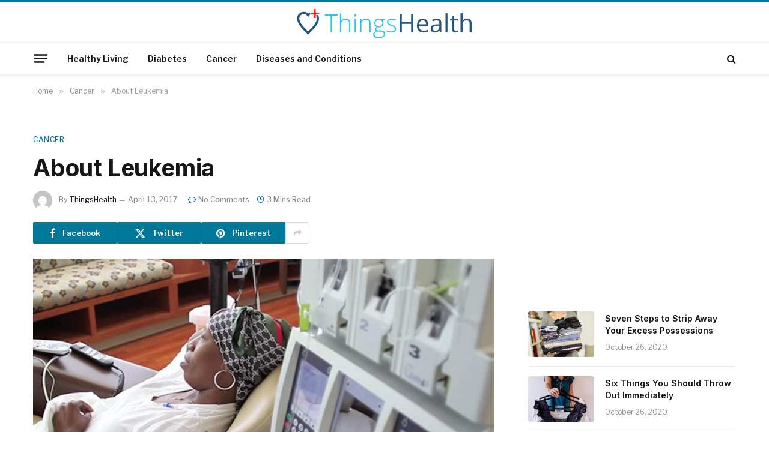

--- FILE ---
content_type: text/html; charset=UTF-8
request_url: https://thingshealth.com/about-leukemia/
body_size: 20317
content:

<!DOCTYPE html>
<html lang="en-CA" class="s-light site-s-light">

<head>

	<meta charset="UTF-8" />
	<meta name="viewport" content="width=device-width, initial-scale=1" />
	<title>About Leukemia | Things Health</title><link rel="preload" as="image" imagesrcset="https://thingshealth.com/wp-content/uploads/2017/04/cancer-treatment-1024x769.jpg 1024w, https://thingshealth.com/wp-content/uploads/2017/04/cancer-treatment-768x577.jpg 768w, https://thingshealth.com/wp-content/uploads/2017/04/cancer-treatment-810x608.jpg 810w, https://thingshealth.com/wp-content/uploads/2017/04/cancer-treatment-1140x856.jpg 1140w, https://thingshealth.com/wp-content/uploads/2017/04/cancer-treatment.jpg 1200w" imagesizes="(max-width: 768px) 100vw, 768px" /><link rel="preload" as="font" href="https://thingshealth.com/wp-content/themes/smart-mag/css/icons/fonts/ts-icons.woff2?v3.2" type="font/woff2" crossorigin="anonymous" />
	<style>img:is([sizes="auto" i], [sizes^="auto," i]) { contain-intrinsic-size: 3000px 1500px }</style>
	
<!-- The SEO Framework by Sybre Waaijer -->
<link rel="canonical" href="https://thingshealth.com/about-leukemia/" />
<meta name="description" content="Leukemia is generally known as blood cancer, where as if considered in its real terms leukemia is a cancer of the white blood cells as well as the platelets." />
<meta property="og:type" content="article" />
<meta property="og:locale" content="en_GB" />
<meta property="og:site_name" content="Things Health" />
<meta property="og:title" content="About Leukemia | Things Health" />
<meta property="og:description" content="Leukemia is generally known as blood cancer, where as if considered in its real terms leukemia is a cancer of the white blood cells as well as the platelets. In addition when the white blood cells&#8230;" />
<meta property="og:url" content="https://thingshealth.com/about-leukemia/" />
<meta property="og:image" content="https://thingshealth.com/wp-content/uploads/2017/04/cancer-treatment.jpg" />
<meta property="og:image:width" content="1200" />
<meta property="og:image:height" content="901" />
<meta property="article:published_time" content="2017-04-13T20:03:04+00:00" />
<meta property="article:modified_time" content="2017-04-13T20:03:04+00:00" />
<meta property="article:author" content="https://www.facebook.com/thingshealth" />
<meta property="article:publisher" content="https://www.facebook.com/thingshealth" />
<meta name="twitter:card" content="summary_large_image" />
<meta name="twitter:title" content="About Leukemia | Things Health" />
<meta name="twitter:description" content="Leukemia is generally known as blood cancer, where as if considered in its real terms leukemia is a cancer of the white blood cells as well as the platelets. In addition when the white blood cells&#8230;" />
<meta name="twitter:image" content="https://thingshealth.com/wp-content/uploads/2017/04/cancer-treatment.jpg" />
<script type="application/ld+json">{"@context":"https://schema.org","@graph":[{"@type":"WebSite","@id":"https://thingshealth.com/#/schema/WebSite","url":"https://thingshealth.com/","name":"Things Health","description":"Health News And Wellness Information &#8211; Signs, Symptoms, Treatments And Advice","inLanguage":"en-CA","potentialAction":{"@type":"SearchAction","target":{"@type":"EntryPoint","urlTemplate":"https://thingshealth.com/search/{search_term_string}/"},"query-input":"required name=search_term_string"},"publisher":{"@type":"Organization","@id":"https://thingshealth.com/#/schema/Organization","name":"Things Health","url":"https://thingshealth.com/","logo":{"@type":"ImageObject","url":"https://thingshealth.com/wp-content/uploads/2025/10/logo_large-smaller.png","contentUrl":"https://thingshealth.com/wp-content/uploads/2025/10/logo_large-smaller.png","width":300,"height":50,"contentSize":"5866"}}},{"@type":"WebPage","@id":"https://thingshealth.com/about-leukemia/","url":"https://thingshealth.com/about-leukemia/","name":"About Leukemia | Things Health","description":"Leukemia is generally known as blood cancer, where as if considered in its real terms leukemia is a cancer of the white blood cells as well as the platelets.","inLanguage":"en-CA","isPartOf":{"@id":"https://thingshealth.com/#/schema/WebSite"},"breadcrumb":{"@type":"BreadcrumbList","@id":"https://thingshealth.com/#/schema/BreadcrumbList","itemListElement":[{"@type":"ListItem","position":1,"item":"https://thingshealth.com/","name":"Things Health"},{"@type":"ListItem","position":2,"item":"https://thingshealth.com/category/cancer/","name":"Category: Cancer"},{"@type":"ListItem","position":3,"name":"About Leukemia"}]},"potentialAction":{"@type":"ReadAction","target":"https://thingshealth.com/about-leukemia/"},"datePublished":"2017-04-13T20:03:04+00:00","dateModified":"2017-04-13T20:03:04+00:00","author":{"@type":"Person","@id":"https://thingshealth.com/#/schema/Person/9c5f03b074a64ffcac8bf2d64dda1b4b","name":"ThingsHealth"}}]}</script>
<!-- / The SEO Framework by Sybre Waaijer | 7.88ms meta | 3.63ms boot -->

<link rel='dns-prefetch' href='//fonts.googleapis.com' />
<link rel="alternate" type="application/rss+xml" title="Things Health &raquo; Feed" href="https://thingshealth.com/feed/" />
<link rel="alternate" type="application/rss+xml" title="Things Health &raquo; Comments Feed" href="https://thingshealth.com/comments/feed/" />
<script type="text/javascript" id="wpp-js" src="https://thingshealth.com/wp-content/plugins/wordpress-popular-posts/assets/js/wpp.min.js?ver=7.3.6" data-sampling="1" data-sampling-rate="100" data-api-url="https://thingshealth.com/wp-json/wordpress-popular-posts" data-post-id="652" data-token="3703443870" data-lang="0" data-debug="0"></script>
<link rel="alternate" type="application/rss+xml" title="Things Health &raquo; About Leukemia Comments Feed" href="https://thingshealth.com/about-leukemia/feed/" />
<script type="text/javascript">
/* <![CDATA[ */
window._wpemojiSettings = {"baseUrl":"https:\/\/s.w.org\/images\/core\/emoji\/16.0.1\/72x72\/","ext":".png","svgUrl":"https:\/\/s.w.org\/images\/core\/emoji\/16.0.1\/svg\/","svgExt":".svg","source":{"concatemoji":"https:\/\/thingshealth.com\/wp-includes\/js\/wp-emoji-release.min.js?ver=6.8.3"}};
/*! This file is auto-generated */
!function(s,n){var o,i,e;function c(e){try{var t={supportTests:e,timestamp:(new Date).valueOf()};sessionStorage.setItem(o,JSON.stringify(t))}catch(e){}}function p(e,t,n){e.clearRect(0,0,e.canvas.width,e.canvas.height),e.fillText(t,0,0);var t=new Uint32Array(e.getImageData(0,0,e.canvas.width,e.canvas.height).data),a=(e.clearRect(0,0,e.canvas.width,e.canvas.height),e.fillText(n,0,0),new Uint32Array(e.getImageData(0,0,e.canvas.width,e.canvas.height).data));return t.every(function(e,t){return e===a[t]})}function u(e,t){e.clearRect(0,0,e.canvas.width,e.canvas.height),e.fillText(t,0,0);for(var n=e.getImageData(16,16,1,1),a=0;a<n.data.length;a++)if(0!==n.data[a])return!1;return!0}function f(e,t,n,a){switch(t){case"flag":return n(e,"\ud83c\udff3\ufe0f\u200d\u26a7\ufe0f","\ud83c\udff3\ufe0f\u200b\u26a7\ufe0f")?!1:!n(e,"\ud83c\udde8\ud83c\uddf6","\ud83c\udde8\u200b\ud83c\uddf6")&&!n(e,"\ud83c\udff4\udb40\udc67\udb40\udc62\udb40\udc65\udb40\udc6e\udb40\udc67\udb40\udc7f","\ud83c\udff4\u200b\udb40\udc67\u200b\udb40\udc62\u200b\udb40\udc65\u200b\udb40\udc6e\u200b\udb40\udc67\u200b\udb40\udc7f");case"emoji":return!a(e,"\ud83e\udedf")}return!1}function g(e,t,n,a){var r="undefined"!=typeof WorkerGlobalScope&&self instanceof WorkerGlobalScope?new OffscreenCanvas(300,150):s.createElement("canvas"),o=r.getContext("2d",{willReadFrequently:!0}),i=(o.textBaseline="top",o.font="600 32px Arial",{});return e.forEach(function(e){i[e]=t(o,e,n,a)}),i}function t(e){var t=s.createElement("script");t.src=e,t.defer=!0,s.head.appendChild(t)}"undefined"!=typeof Promise&&(o="wpEmojiSettingsSupports",i=["flag","emoji"],n.supports={everything:!0,everythingExceptFlag:!0},e=new Promise(function(e){s.addEventListener("DOMContentLoaded",e,{once:!0})}),new Promise(function(t){var n=function(){try{var e=JSON.parse(sessionStorage.getItem(o));if("object"==typeof e&&"number"==typeof e.timestamp&&(new Date).valueOf()<e.timestamp+604800&&"object"==typeof e.supportTests)return e.supportTests}catch(e){}return null}();if(!n){if("undefined"!=typeof Worker&&"undefined"!=typeof OffscreenCanvas&&"undefined"!=typeof URL&&URL.createObjectURL&&"undefined"!=typeof Blob)try{var e="postMessage("+g.toString()+"("+[JSON.stringify(i),f.toString(),p.toString(),u.toString()].join(",")+"));",a=new Blob([e],{type:"text/javascript"}),r=new Worker(URL.createObjectURL(a),{name:"wpTestEmojiSupports"});return void(r.onmessage=function(e){c(n=e.data),r.terminate(),t(n)})}catch(e){}c(n=g(i,f,p,u))}t(n)}).then(function(e){for(var t in e)n.supports[t]=e[t],n.supports.everything=n.supports.everything&&n.supports[t],"flag"!==t&&(n.supports.everythingExceptFlag=n.supports.everythingExceptFlag&&n.supports[t]);n.supports.everythingExceptFlag=n.supports.everythingExceptFlag&&!n.supports.flag,n.DOMReady=!1,n.readyCallback=function(){n.DOMReady=!0}}).then(function(){return e}).then(function(){var e;n.supports.everything||(n.readyCallback(),(e=n.source||{}).concatemoji?t(e.concatemoji):e.wpemoji&&e.twemoji&&(t(e.twemoji),t(e.wpemoji)))}))}((window,document),window._wpemojiSettings);
/* ]]> */
</script>
<!-- thingshealth.com is managing ads with Advanced Ads 2.0.13 – https://wpadvancedads.com/ --><script id="thing-ready">
			window.advanced_ads_ready=function(e,a){a=a||"complete";var d=function(e){return"interactive"===a?"loading"!==e:"complete"===e};d(document.readyState)?e():document.addEventListener("readystatechange",(function(a){d(a.target.readyState)&&e()}),{once:"interactive"===a})},window.advanced_ads_ready_queue=window.advanced_ads_ready_queue||[];		</script>
		<style id='wp-emoji-styles-inline-css' type='text/css'>

	img.wp-smiley, img.emoji {
		display: inline !important;
		border: none !important;
		box-shadow: none !important;
		height: 1em !important;
		width: 1em !important;
		margin: 0 0.07em !important;
		vertical-align: -0.1em !important;
		background: none !important;
		padding: 0 !important;
	}
</style>
<link rel='stylesheet' id='wp-block-library-css' href='https://thingshealth.com/wp-includes/css/dist/block-library/style.min.css?ver=6.8.3' type='text/css' media='all' />
<style id='classic-theme-styles-inline-css' type='text/css'>
/*! This file is auto-generated */
.wp-block-button__link{color:#fff;background-color:#32373c;border-radius:9999px;box-shadow:none;text-decoration:none;padding:calc(.667em + 2px) calc(1.333em + 2px);font-size:1.125em}.wp-block-file__button{background:#32373c;color:#fff;text-decoration:none}
</style>
<style id='global-styles-inline-css' type='text/css'>
:root{--wp--preset--aspect-ratio--square: 1;--wp--preset--aspect-ratio--4-3: 4/3;--wp--preset--aspect-ratio--3-4: 3/4;--wp--preset--aspect-ratio--3-2: 3/2;--wp--preset--aspect-ratio--2-3: 2/3;--wp--preset--aspect-ratio--16-9: 16/9;--wp--preset--aspect-ratio--9-16: 9/16;--wp--preset--color--black: #000000;--wp--preset--color--cyan-bluish-gray: #abb8c3;--wp--preset--color--white: #ffffff;--wp--preset--color--pale-pink: #f78da7;--wp--preset--color--vivid-red: #cf2e2e;--wp--preset--color--luminous-vivid-orange: #ff6900;--wp--preset--color--luminous-vivid-amber: #fcb900;--wp--preset--color--light-green-cyan: #7bdcb5;--wp--preset--color--vivid-green-cyan: #00d084;--wp--preset--color--pale-cyan-blue: #8ed1fc;--wp--preset--color--vivid-cyan-blue: #0693e3;--wp--preset--color--vivid-purple: #9b51e0;--wp--preset--gradient--vivid-cyan-blue-to-vivid-purple: linear-gradient(135deg,rgba(6,147,227,1) 0%,rgb(155,81,224) 100%);--wp--preset--gradient--light-green-cyan-to-vivid-green-cyan: linear-gradient(135deg,rgb(122,220,180) 0%,rgb(0,208,130) 100%);--wp--preset--gradient--luminous-vivid-amber-to-luminous-vivid-orange: linear-gradient(135deg,rgba(252,185,0,1) 0%,rgba(255,105,0,1) 100%);--wp--preset--gradient--luminous-vivid-orange-to-vivid-red: linear-gradient(135deg,rgba(255,105,0,1) 0%,rgb(207,46,46) 100%);--wp--preset--gradient--very-light-gray-to-cyan-bluish-gray: linear-gradient(135deg,rgb(238,238,238) 0%,rgb(169,184,195) 100%);--wp--preset--gradient--cool-to-warm-spectrum: linear-gradient(135deg,rgb(74,234,220) 0%,rgb(151,120,209) 20%,rgb(207,42,186) 40%,rgb(238,44,130) 60%,rgb(251,105,98) 80%,rgb(254,248,76) 100%);--wp--preset--gradient--blush-light-purple: linear-gradient(135deg,rgb(255,206,236) 0%,rgb(152,150,240) 100%);--wp--preset--gradient--blush-bordeaux: linear-gradient(135deg,rgb(254,205,165) 0%,rgb(254,45,45) 50%,rgb(107,0,62) 100%);--wp--preset--gradient--luminous-dusk: linear-gradient(135deg,rgb(255,203,112) 0%,rgb(199,81,192) 50%,rgb(65,88,208) 100%);--wp--preset--gradient--pale-ocean: linear-gradient(135deg,rgb(255,245,203) 0%,rgb(182,227,212) 50%,rgb(51,167,181) 100%);--wp--preset--gradient--electric-grass: linear-gradient(135deg,rgb(202,248,128) 0%,rgb(113,206,126) 100%);--wp--preset--gradient--midnight: linear-gradient(135deg,rgb(2,3,129) 0%,rgb(40,116,252) 100%);--wp--preset--font-size--small: 13px;--wp--preset--font-size--medium: 20px;--wp--preset--font-size--large: 36px;--wp--preset--font-size--x-large: 42px;--wp--preset--spacing--20: 0.44rem;--wp--preset--spacing--30: 0.67rem;--wp--preset--spacing--40: 1rem;--wp--preset--spacing--50: 1.5rem;--wp--preset--spacing--60: 2.25rem;--wp--preset--spacing--70: 3.38rem;--wp--preset--spacing--80: 5.06rem;--wp--preset--shadow--natural: 6px 6px 9px rgba(0, 0, 0, 0.2);--wp--preset--shadow--deep: 12px 12px 50px rgba(0, 0, 0, 0.4);--wp--preset--shadow--sharp: 6px 6px 0px rgba(0, 0, 0, 0.2);--wp--preset--shadow--outlined: 6px 6px 0px -3px rgba(255, 255, 255, 1), 6px 6px rgba(0, 0, 0, 1);--wp--preset--shadow--crisp: 6px 6px 0px rgba(0, 0, 0, 1);}:where(.is-layout-flex){gap: 0.5em;}:where(.is-layout-grid){gap: 0.5em;}body .is-layout-flex{display: flex;}.is-layout-flex{flex-wrap: wrap;align-items: center;}.is-layout-flex > :is(*, div){margin: 0;}body .is-layout-grid{display: grid;}.is-layout-grid > :is(*, div){margin: 0;}:where(.wp-block-columns.is-layout-flex){gap: 2em;}:where(.wp-block-columns.is-layout-grid){gap: 2em;}:where(.wp-block-post-template.is-layout-flex){gap: 1.25em;}:where(.wp-block-post-template.is-layout-grid){gap: 1.25em;}.has-black-color{color: var(--wp--preset--color--black) !important;}.has-cyan-bluish-gray-color{color: var(--wp--preset--color--cyan-bluish-gray) !important;}.has-white-color{color: var(--wp--preset--color--white) !important;}.has-pale-pink-color{color: var(--wp--preset--color--pale-pink) !important;}.has-vivid-red-color{color: var(--wp--preset--color--vivid-red) !important;}.has-luminous-vivid-orange-color{color: var(--wp--preset--color--luminous-vivid-orange) !important;}.has-luminous-vivid-amber-color{color: var(--wp--preset--color--luminous-vivid-amber) !important;}.has-light-green-cyan-color{color: var(--wp--preset--color--light-green-cyan) !important;}.has-vivid-green-cyan-color{color: var(--wp--preset--color--vivid-green-cyan) !important;}.has-pale-cyan-blue-color{color: var(--wp--preset--color--pale-cyan-blue) !important;}.has-vivid-cyan-blue-color{color: var(--wp--preset--color--vivid-cyan-blue) !important;}.has-vivid-purple-color{color: var(--wp--preset--color--vivid-purple) !important;}.has-black-background-color{background-color: var(--wp--preset--color--black) !important;}.has-cyan-bluish-gray-background-color{background-color: var(--wp--preset--color--cyan-bluish-gray) !important;}.has-white-background-color{background-color: var(--wp--preset--color--white) !important;}.has-pale-pink-background-color{background-color: var(--wp--preset--color--pale-pink) !important;}.has-vivid-red-background-color{background-color: var(--wp--preset--color--vivid-red) !important;}.has-luminous-vivid-orange-background-color{background-color: var(--wp--preset--color--luminous-vivid-orange) !important;}.has-luminous-vivid-amber-background-color{background-color: var(--wp--preset--color--luminous-vivid-amber) !important;}.has-light-green-cyan-background-color{background-color: var(--wp--preset--color--light-green-cyan) !important;}.has-vivid-green-cyan-background-color{background-color: var(--wp--preset--color--vivid-green-cyan) !important;}.has-pale-cyan-blue-background-color{background-color: var(--wp--preset--color--pale-cyan-blue) !important;}.has-vivid-cyan-blue-background-color{background-color: var(--wp--preset--color--vivid-cyan-blue) !important;}.has-vivid-purple-background-color{background-color: var(--wp--preset--color--vivid-purple) !important;}.has-black-border-color{border-color: var(--wp--preset--color--black) !important;}.has-cyan-bluish-gray-border-color{border-color: var(--wp--preset--color--cyan-bluish-gray) !important;}.has-white-border-color{border-color: var(--wp--preset--color--white) !important;}.has-pale-pink-border-color{border-color: var(--wp--preset--color--pale-pink) !important;}.has-vivid-red-border-color{border-color: var(--wp--preset--color--vivid-red) !important;}.has-luminous-vivid-orange-border-color{border-color: var(--wp--preset--color--luminous-vivid-orange) !important;}.has-luminous-vivid-amber-border-color{border-color: var(--wp--preset--color--luminous-vivid-amber) !important;}.has-light-green-cyan-border-color{border-color: var(--wp--preset--color--light-green-cyan) !important;}.has-vivid-green-cyan-border-color{border-color: var(--wp--preset--color--vivid-green-cyan) !important;}.has-pale-cyan-blue-border-color{border-color: var(--wp--preset--color--pale-cyan-blue) !important;}.has-vivid-cyan-blue-border-color{border-color: var(--wp--preset--color--vivid-cyan-blue) !important;}.has-vivid-purple-border-color{border-color: var(--wp--preset--color--vivid-purple) !important;}.has-vivid-cyan-blue-to-vivid-purple-gradient-background{background: var(--wp--preset--gradient--vivid-cyan-blue-to-vivid-purple) !important;}.has-light-green-cyan-to-vivid-green-cyan-gradient-background{background: var(--wp--preset--gradient--light-green-cyan-to-vivid-green-cyan) !important;}.has-luminous-vivid-amber-to-luminous-vivid-orange-gradient-background{background: var(--wp--preset--gradient--luminous-vivid-amber-to-luminous-vivid-orange) !important;}.has-luminous-vivid-orange-to-vivid-red-gradient-background{background: var(--wp--preset--gradient--luminous-vivid-orange-to-vivid-red) !important;}.has-very-light-gray-to-cyan-bluish-gray-gradient-background{background: var(--wp--preset--gradient--very-light-gray-to-cyan-bluish-gray) !important;}.has-cool-to-warm-spectrum-gradient-background{background: var(--wp--preset--gradient--cool-to-warm-spectrum) !important;}.has-blush-light-purple-gradient-background{background: var(--wp--preset--gradient--blush-light-purple) !important;}.has-blush-bordeaux-gradient-background{background: var(--wp--preset--gradient--blush-bordeaux) !important;}.has-luminous-dusk-gradient-background{background: var(--wp--preset--gradient--luminous-dusk) !important;}.has-pale-ocean-gradient-background{background: var(--wp--preset--gradient--pale-ocean) !important;}.has-electric-grass-gradient-background{background: var(--wp--preset--gradient--electric-grass) !important;}.has-midnight-gradient-background{background: var(--wp--preset--gradient--midnight) !important;}.has-small-font-size{font-size: var(--wp--preset--font-size--small) !important;}.has-medium-font-size{font-size: var(--wp--preset--font-size--medium) !important;}.has-large-font-size{font-size: var(--wp--preset--font-size--large) !important;}.has-x-large-font-size{font-size: var(--wp--preset--font-size--x-large) !important;}
:where(.wp-block-post-template.is-layout-flex){gap: 1.25em;}:where(.wp-block-post-template.is-layout-grid){gap: 1.25em;}
:where(.wp-block-columns.is-layout-flex){gap: 2em;}:where(.wp-block-columns.is-layout-grid){gap: 2em;}
:root :where(.wp-block-pullquote){font-size: 1.5em;line-height: 1.6;}
</style>
<link rel='stylesheet' id='theiaPostSlider-css' href='https://thingshealth.com/wp-content/plugins/theia-post-slider-premium/dist/css/font-theme.css?ver=2.8.0' type='text/css' media='all' />
<style id='theiaPostSlider-inline-css' type='text/css'>


				.theiaPostSlider_nav.fontTheme ._title,
				.theiaPostSlider_nav.fontTheme ._text {
					line-height: 64px;
				}

				.theiaPostSlider_nav.fontTheme ._button,
				.theiaPostSlider_nav.fontTheme ._button svg {
					color: #27c3f3;
					fill: #27c3f3;
				}

				.theiaPostSlider_nav.fontTheme ._button ._2 span {
					font-size: 64px;
					line-height: 64px;
				}

				.theiaPostSlider_nav.fontTheme ._button ._2 svg {
					width: 64px;
				}

				.theiaPostSlider_nav.fontTheme ._button:hover,
				.theiaPostSlider_nav.fontTheme ._button:focus,
				.theiaPostSlider_nav.fontTheme ._button:hover svg,
				.theiaPostSlider_nav.fontTheme ._button:focus svg {
					color: #65d4f6;
					fill: #65d4f6;
				}

				.theiaPostSlider_nav.fontTheme ._disabled,
                .theiaPostSlider_nav.fontTheme ._disabled svg {
					color: #8c8c8c !important;
					fill: #8c8c8c !important;
				}
			
</style>
<link rel='stylesheet' id='widgetopts-styles-css' href='https://thingshealth.com/wp-content/plugins/widget-options/assets/css/widget-options.css?ver=4.1.3' type='text/css' media='all' />
<link rel='stylesheet' id='ivory-search-styles-css' href='https://thingshealth.com/wp-content/plugins/add-search-to-menu/public/css/ivory-search.min.css?ver=5.5.12' type='text/css' media='all' />
<link rel='stylesheet' id='wordpress-popular-posts-css-css' href='https://thingshealth.com/wp-content/plugins/wordpress-popular-posts/assets/css/wpp.css?ver=7.3.6' type='text/css' media='all' />
<link rel='stylesheet' id='smartmag-core-css' href='https://thingshealth.com/wp-content/themes/smart-mag/style.css?ver=10.3.2' type='text/css' media='all' />
<style id='smartmag-core-inline-css' type='text/css'>
:root { --c-main: #00789a;
--c-main-rgb: 0,120,154;
--text-font: "Libre Franklin", system-ui, -apple-system, "Segoe UI", Arial, sans-serif;
--body-font: "Libre Franklin", system-ui, -apple-system, "Segoe UI", Arial, sans-serif;
--title-font: "Inter", system-ui, -apple-system, "Segoe UI", Arial, sans-serif;
--h-font: "Inter", system-ui, -apple-system, "Segoe UI", Arial, sans-serif;
--text-h-font: var(--h-font);
--title-size-m: 19px;
--main-width: 1170px;
--c-p-meta-icons: var(--c-main); }
.smart-head-main { --c-shadow: rgba(0,0,0,0.05); }
.smart-head-main .smart-head-mid { --head-h: 100px; border-top-width: 4px; border-top-color: var(--c-main); }
.smart-head-main .smart-head-bot { border-top-width: 1px; }
.navigation-main .menu > li > a { font-size: 14px; }
.navigation-main { --nav-items-space: 16px; }
.s-light .navigation { --c-nav-blip: #9b9b9b; }
.smart-head-mobile .smart-head-mid { border-top-width: 4px; border-top-color: var(--c-main); }
.navigation-small .menu > li > a { letter-spacing: -0.01em; }
.smart-head-main .offcanvas-toggle { transform: scale(0.85); }
.main-footer .upper-footer { background-color: #00171e; }
.main-footer .lower-footer { background-color: #000f16; }
.l-post { --media-radius: 3px; }
.cat-labels .category { font-size: 10px; border-radius: 2px; }
.cat-labels-overlay { margin-top: 6px; margin-left: 6px; }
.post-meta-single .meta-item, .post-meta-single .text-in { font-weight: 500; }
.the-post-header .post-meta .post-title { line-height: 1.2; }
.site-s-light .entry-content { color: #2d2d2d; }
.post-share-b:not(.is-not-global) { --service-height: 36px; }
.post-share-b:not(.is-not-global) .service { background-color: var(--c-main); }
@media (min-width: 1200px) { .s-head-modern-a .post-title { font-size: 39px; } }
@media (min-width: 941px) and (max-width: 1200px) { .navigation-main .menu > li > a { font-size: calc(10px + (14px - 10px) * .7); } }


</style>
<link rel='stylesheet' id='smartmag-magnific-popup-css' href='https://thingshealth.com/wp-content/themes/smart-mag/css/lightbox.css?ver=10.3.2' type='text/css' media='all' />
<link rel='stylesheet' id='smartmag-icons-css' href='https://thingshealth.com/wp-content/themes/smart-mag/css/icons/icons.css?ver=10.3.2' type='text/css' media='all' />
<link rel='stylesheet' id='chld_thm_cfg_child-css' href='https://thingshealth.com/wp-content/themes/smart-mag-child/style.css?ver=10.3.0.1761305810' type='text/css' media='all' />
<link rel='stylesheet' id='smartmag-gfonts-custom-css' href='https://fonts.googleapis.com/css?family=Libre+Franklin%3A400%2C500%2C600%2C700%7CInter%3A400%2C500%2C600%2C700&#038;display=swap' type='text/css' media='all' />
<script type="text/javascript" id="smartmag-lazy-inline-js-after">
/* <![CDATA[ */
/**
 * @copyright ThemeSphere
 * @preserve
 */
var BunyadLazy={};BunyadLazy.load=function(){function a(e,n){var t={};e.dataset.bgset&&e.dataset.sizes?(t.sizes=e.dataset.sizes,t.srcset=e.dataset.bgset):t.src=e.dataset.bgsrc,function(t){var a=t.dataset.ratio;if(0<a){const e=t.parentElement;if(e.classList.contains("media-ratio")){const n=e.style;n.getPropertyValue("--a-ratio")||(n.paddingBottom=100/a+"%")}}}(e);var a,o=document.createElement("img");for(a in o.onload=function(){var t="url('"+(o.currentSrc||o.src)+"')",a=e.style;a.backgroundImage!==t&&requestAnimationFrame(()=>{a.backgroundImage=t,n&&n()}),o.onload=null,o.onerror=null,o=null},o.onerror=o.onload,t)o.setAttribute(a,t[a]);o&&o.complete&&0<o.naturalWidth&&o.onload&&o.onload()}function e(t){t.dataset.loaded||a(t,()=>{document.dispatchEvent(new Event("lazyloaded")),t.dataset.loaded=1})}function n(t){"complete"===document.readyState?t():window.addEventListener("load",t)}return{initEarly:function(){var t,a=()=>{document.querySelectorAll(".img.bg-cover:not(.lazyload)").forEach(e)};"complete"!==document.readyState?(t=setInterval(a,150),n(()=>{a(),clearInterval(t)})):a()},callOnLoad:n,initBgImages:function(t){t&&n(()=>{document.querySelectorAll(".img.bg-cover").forEach(e)})},bgLoad:a}}(),BunyadLazy.load.initEarly();
/* ]]> */
</script>
<script type="text/javascript" src="https://thingshealth.com/wp-includes/js/jquery/jquery.min.js?ver=3.7.1" id="jquery-core-js"></script>
<script type="text/javascript" src="https://thingshealth.com/wp-includes/js/jquery/jquery-migrate.min.js?ver=3.4.1" id="jquery-migrate-js"></script>
<script type="text/javascript" id="advanced-ads-advanced-js-js-extra">
/* <![CDATA[ */
var advads_options = {"blog_id":"1","privacy":{"enabled":false,"state":"not_needed"}};
/* ]]> */
</script>
<script type="text/javascript" src="https://thingshealth.com/wp-content/plugins/advanced-ads/public/assets/js/advanced.min.js?ver=2.0.13" id="advanced-ads-advanced-js-js"></script>
<script type="text/javascript" id="advanced_ads_pro/visitor_conditions-js-extra">
/* <![CDATA[ */
var advanced_ads_pro_visitor_conditions = {"referrer_cookie_name":"advanced_ads_pro_visitor_referrer","referrer_exdays":"365","page_impr_cookie_name":"advanced_ads_page_impressions","page_impr_exdays":"3650"};
/* ]]> */
</script>
<script type="text/javascript" src="https://thingshealth.com/wp-content/plugins/advanced-ads-pro/modules/advanced-visitor-conditions/inc/conditions.min.js?ver=3.0.8" id="advanced_ads_pro/visitor_conditions-js"></script>
<link rel="https://api.w.org/" href="https://thingshealth.com/wp-json/" /><link rel="alternate" title="JSON" type="application/json" href="https://thingshealth.com/wp-json/wp/v2/posts/652" /><link rel="EditURI" type="application/rsd+xml" title="RSD" href="https://thingshealth.com/xmlrpc.php?rsd" />
<link rel="alternate" title="oEmbed (JSON)" type="application/json+oembed" href="https://thingshealth.com/wp-json/oembed/1.0/embed?url=https%3A%2F%2Fthingshealth.com%2Fabout-leukemia%2F" />
<link rel="alternate" title="oEmbed (XML)" type="text/xml+oembed" href="https://thingshealth.com/wp-json/oembed/1.0/embed?url=https%3A%2F%2Fthingshealth.com%2Fabout-leukemia%2F&#038;format=xml" />
<meta name="generator" content="Redux 4.5.8" /><!-- HFCM by 99 Robots - Snippet # 3: Connatix Header -->
<script>!function(n){if(!window.cnx){window.cnx={},window.cnx.cmd=[];var t=n.createElement('iframe');t.src='javascript:false'; t.style.display='none',t.onload=function(){var n=t.contentWindow.document,c=n.createElement('script');c.src='//cd.connatix.com/connatix.player.js?cid=2c40be93-7ea4-443c-97da-cd56f6d3f1ac&pid=55c1d329-f91c-4df4-9aa8-abb8ce8c959f',c.setAttribute('async','1'),c.setAttribute('type','text/javascript'),n.body.appendChild(c)},n.head.appendChild(t)}}(document);</script>

<!-- /end HFCM by 99 Robots -->
        <style>
            #tps_carousel_container ._button,
            #tps_carousel_container ._button svg {
                color: #f08100;
                fill: #f08100;
            }

            #tps_carousel_container ._button {
                font-size: 32px;
                line-height: 32px;
            }

            #tps_carousel_container ._button svg {
                width: 32px;
                height: 32px;
            }

            #tps_carousel_container ._button:hover,
            #tps_carousel_container ._button:focus,
            #tps_carousel_container ._button:hover svg,
            #tps_carousel_container ._button:focus svg {
                color: #ffa338;
                fill: #ffa338;
            }

            #tps_carousel_container ._disabled,
            #tps_carousel_container ._disabled svg {
                color: #777777 !important;
                fill: #777777 !important;
            }

            #tps_carousel_container ._carousel {
                margin: 0 42px;
            }

            #tps_carousel_container ._prev {
                margin-right: 10px;
            }

            #tps_carousel_container ._next {
                margin-left: 10px;
            }
        </style>
                    <style id="wpp-loading-animation-styles">@-webkit-keyframes bgslide{from{background-position-x:0}to{background-position-x:-200%}}@keyframes bgslide{from{background-position-x:0}to{background-position-x:-200%}}.wpp-widget-block-placeholder,.wpp-shortcode-placeholder{margin:0 auto;width:60px;height:3px;background:#dd3737;background:linear-gradient(90deg,#dd3737 0%,#571313 10%,#dd3737 100%);background-size:200% auto;border-radius:3px;-webkit-animation:bgslide 1s infinite linear;animation:bgslide 1s infinite linear}</style>
            <style type='text/css'>.rp4wp-related-posts ul{width:100%;padding:0;margin:0;float:left;}
.rp4wp-related-posts ul>li{list-style:none;padding:0;margin:0;padding-bottom:20px;clear:both;}
.rp4wp-related-posts ul>li>p{margin:0;padding:0;}
.rp4wp-related-post-image{width:35%;padding-right:25px;-moz-box-sizing:border-box;-webkit-box-sizing:border-box;box-sizing:border-box;float:left;}</style>

		<script>
		var BunyadSchemeKey = 'bunyad-scheme';
		(() => {
			const d = document.documentElement;
			const c = d.classList;
			var scheme = localStorage.getItem(BunyadSchemeKey);
			
			if (scheme) {
				d.dataset.origClass = c;
				scheme === 'dark' ? c.remove('s-light', 'site-s-light') : c.remove('s-dark', 'site-s-dark');
				c.add('site-s-' + scheme, 's-' + scheme);
			}
		})();
		</script>
		<meta name="generator" content="Elementor 3.32.5; features: e_font_icon_svg, additional_custom_breakpoints; settings: css_print_method-external, google_font-enabled, font_display-swap">
		<script type="text/javascript">
			var advadsCfpQueue = [];
			var advadsCfpAd = function( adID ) {
				if ( 'undefined' === typeof advadsProCfp ) {
					advadsCfpQueue.push( adID )
				} else {
					advadsProCfp.addElement( adID )
				}
			}
		</script>
					<style>
				.e-con.e-parent:nth-of-type(n+4):not(.e-lazyloaded):not(.e-no-lazyload),
				.e-con.e-parent:nth-of-type(n+4):not(.e-lazyloaded):not(.e-no-lazyload) * {
					background-image: none !important;
				}
				@media screen and (max-height: 1024px) {
					.e-con.e-parent:nth-of-type(n+3):not(.e-lazyloaded):not(.e-no-lazyload),
					.e-con.e-parent:nth-of-type(n+3):not(.e-lazyloaded):not(.e-no-lazyload) * {
						background-image: none !important;
					}
				}
				@media screen and (max-height: 640px) {
					.e-con.e-parent:nth-of-type(n+2):not(.e-lazyloaded):not(.e-no-lazyload),
					.e-con.e-parent:nth-of-type(n+2):not(.e-lazyloaded):not(.e-no-lazyload) * {
						background-image: none !important;
					}
				}
			</style>
			<link rel="icon" href="https://thingshealth.com/wp-content/uploads/2024/02/things-health-icon.png" sizes="32x32" />
<link rel="icon" href="https://thingshealth.com/wp-content/uploads/2024/02/things-health-icon.png" sizes="192x192" />
<link rel="apple-touch-icon" href="https://thingshealth.com/wp-content/uploads/2024/02/things-health-icon.png" />
<meta name="msapplication-TileImage" content="https://thingshealth.com/wp-content/uploads/2024/02/things-health-icon.png" />
		<style type="text/css" id="wp-custom-css">
			div#tps_nav_lower_7252 {
    display: none;
}
.smart-head-main .smart-head-mid {
  --head-h: 70px !important;
  height: 70px !important;
}

.post-meta-single .post-meta-items.meta-above {
    order: 1;
	padding-top:30px;
}

.post-meta-single .thing-above-headline {
    order: 0;
}

.post-meta-single .post-title {
    order: 2;
}

.post-meta-single .post-meta-items{
    order: 3;
}
		</style>
					<style type="text/css" media="screen">
			/* Ivory search custom CSS code */
			.search-form br {
    display: none;
}
.search-form input[type="search"] {
    max-width: 100%;
    width: 500px;
}
form.search-form {
    display: table;
    margin: 0 auto;
}			</style>
		

</head>

<body class="wp-singular post-template-default single single-post postid-652 single-format-standard wp-custom-logo wp-theme-smart-mag wp-child-theme-smart-mag-child theiaPostSlider_body smart-mag right-sidebar post-layout-modern post-cat-187 has-lb has-lb-sm ts-img-hov-fade layout-normal elementor-default elementor-kit-7250">



<div class="main-wrap">

	
<div class="off-canvas-backdrop"></div>
<div class="mobile-menu-container off-canvas s-dark hide-menu-lg" id="off-canvas">

	<div class="off-canvas-head">
		<a href="#" class="close">
			<span class="visuallyhidden">Close Menu</span>
			<i class="tsi tsi-times"></i>
		</a>

		<div class="ts-logo">
					</div>
	</div>

	<div class="off-canvas-content">

					<ul class="mobile-menu"></ul>
		
		
		
		<div class="spc-social-block spc-social spc-social-b smart-head-social">
		
			
				<a href="#" class="link service s-facebook" target="_blank" rel="nofollow noopener">
					<i class="icon tsi tsi-facebook"></i>					<span class="visuallyhidden">Facebook</span>
				</a>
									
			
				<a href="#" class="link service s-twitter" target="_blank" rel="nofollow noopener">
					<i class="icon tsi tsi-twitter"></i>					<span class="visuallyhidden">X (Twitter)</span>
				</a>
									
			
				<a href="#" class="link service s-instagram" target="_blank" rel="nofollow noopener">
					<i class="icon tsi tsi-instagram"></i>					<span class="visuallyhidden">Instagram</span>
				</a>
									
			
		</div>

		
	</div>

</div>
<div class="smart-head smart-head-a smart-head-main" id="smart-head" data-sticky="auto" data-sticky-type="smart" data-sticky-full>
	
	<div class="smart-head-row smart-head-mid smart-head-row-3 is-light smart-head-row-full">

		<div class="inner wrap">

							
				<div class="items items-left empty">
								</div>

							
				<div class="items items-center ">
					<a href="https://thingshealth.com/" title="Things Health" rel="home" class="logo-link ts-logo logo-is-image">
		<span>
			
				
					<img src="https://thingshealth.com/wp-content/uploads/2017/03/logo_large-main600.png" class="logo-image" alt="Things Health" width="600" height="100"/>
									 
					</span>
	</a>				</div>

							
				<div class="items items-right empty">
								</div>

						
		</div>
	</div>

	
	<div class="smart-head-row smart-head-bot is-light smart-head-row-full">

		<div class="inner wrap">

							
				<div class="items items-left ">
				
<button class="offcanvas-toggle has-icon" type="button" aria-label="Menu">
	<span class="hamburger-icon hamburger-icon-a">
		<span class="inner"></span>
	</span>
</button>	<div class="nav-wrap">
		<nav class="navigation navigation-main nav-hov-a">
			<ul id="menu-navigation-menu" class="menu"><li id="menu-item-69" class="menu-item menu-item-type-taxonomy menu-item-object-category menu-cat-12 menu-item-69"><a href="https://thingshealth.com/category/healthy-living/">Healthy Living</a></li>
<li id="menu-item-71" class="menu-item menu-item-type-taxonomy menu-item-object-category menu-cat-21 menu-item-71"><a href="https://thingshealth.com/category/diabetes/">Diabetes</a></li>
<li id="menu-item-671" class="menu-item menu-item-type-taxonomy menu-item-object-category current-post-ancestor current-menu-parent current-post-parent menu-cat-187 menu-item-671"><a href="https://thingshealth.com/category/cancer/">Cancer</a></li>
<li id="menu-item-237" class="menu-item menu-item-type-taxonomy menu-item-object-category menu-cat-113 menu-item-237"><a href="https://thingshealth.com/category/diseases-and-conditions/">Diseases and Conditions</a></li>
</ul>		</nav>
	</div>
				</div>

							
				<div class="items items-center empty">
								</div>

							
				<div class="items items-right ">
				

	<a href="#" class="search-icon has-icon-only is-icon" title="Search">
		<i class="tsi tsi-search"></i>
	</a>

				</div>

						
		</div>
	</div>

	</div>
<div class="smart-head smart-head-a smart-head-mobile" id="smart-head-mobile" data-sticky="mid" data-sticky-type="smart" data-sticky-full>
	
	<div class="smart-head-row smart-head-mid smart-head-row-3 is-light smart-head-row-full">

		<div class="inner wrap">

							
				<div class="items items-left ">
				
<button class="offcanvas-toggle has-icon" type="button" aria-label="Menu">
	<span class="hamburger-icon hamburger-icon-a">
		<span class="inner"></span>
	</span>
</button>				</div>

							
				<div class="items items-center ">
					<a href="https://thingshealth.com/" title="Things Health" rel="home" class="logo-link ts-logo logo-is-image">
		<span>
			
				
					<img src="https://thingshealth.com/wp-content/uploads/2017/03/logo_large-main600.png" class="logo-image" alt="Things Health" width="600" height="100"/>
									 
					</span>
	</a>				</div>

							
				<div class="items items-right ">
				

	<a href="#" class="search-icon has-icon-only is-icon" title="Search">
		<i class="tsi tsi-search"></i>
	</a>

				</div>

						
		</div>
	</div>

	</div>
<nav class="breadcrumbs is-full-width breadcrumbs-a" id="breadcrumb"><div class="inner ts-contain "><span><a href="https://thingshealth.com/"><span>Home</span></a></span><span class="delim">&raquo;</span><span><a href="https://thingshealth.com/category/cancer/"><span>Cancer</span></a></span><span class="delim">&raquo;</span><span class="current">About Leukemia</span></div></nav>
<div class="main ts-contain cf right-sidebar">
	
		

<div class="ts-row">
	<div class="col-8 main-content s-post-contain">

					<div class="the-post-header s-head-modern s-head-modern-a">
	<div class="post-meta post-meta-a post-meta-left post-meta-single has-below"><div class="post-meta-items meta-above"><span class="meta-item post-cat">
						
						<a href="https://thingshealth.com/category/cancer/" class="category term-color-187" rel="category">Cancer</a>
					</span>
					</div><div class="thing-above-headline" id="thing-354400945"><script id="49aa54c7bf964cdc99c8ff8c6ef009b1">(new Image()).src = 'https://capi.connatix.com/tr/si?token=55c1d329-f91c-4df4-9aa8-abb8ce8c959f&cid=2c40be93-7ea4-443c-97da-cd56f6d3f1ac';  cnx.cmd.push(function() {    cnx({      playerId: "55c1d329-f91c-4df4-9aa8-abb8ce8c959f"    }).render("49aa54c7bf964cdc99c8ff8c6ef009b1");  });</script></div><h1 class="is-title post-title">About Leukemia</h1><div class="post-meta-items meta-below has-author-img"><span class="meta-item post-author has-img"><img alt='ThingsHealth' src='https://secure.gravatar.com/avatar/8a4864f2bd3c4d231aa67b08a53535a85884d1d9e4dd7fa94b484bbcd43651ce?s=32&#038;d=mm&#038;r=g' srcset='https://secure.gravatar.com/avatar/8a4864f2bd3c4d231aa67b08a53535a85884d1d9e4dd7fa94b484bbcd43651ce?s=64&#038;d=mm&#038;r=g 2x' class='avatar avatar-32 photo' height='32' width='32' decoding='async'/><span class="by">By</span> <a href="https://thingshealth.com/author/thingshealth/" title="Posts by ThingsHealth" rel="author">ThingsHealth</a></span><span class="meta-item has-next-icon date"><time class="post-date" datetime="2017-04-13T16:03:04-04:00">April 13, 2017</time></span><span class="has-next-icon meta-item comments has-icon"><a href="https://thingshealth.com/about-leukemia/#respond"><i class="tsi tsi-comment-o"></i>No Comments</a></span><span class="meta-item read-time has-icon"><i class="tsi tsi-clock"></i>3 Mins Read</span></div></div>
	<div class="post-share post-share-b spc-social-colors  post-share-b1">

				
		
				
			<a href="https://www.facebook.com/sharer.php?u=https%3A%2F%2Fthingshealth.com%2Fabout-leukemia%2F" class="cf service s-facebook service-lg" 
				title="Share on Facebook" target="_blank" rel="nofollow noopener">
				<i class="tsi tsi-facebook"></i>
				<span class="label">Facebook</span>
							</a>
				
				
			<a href="https://twitter.com/intent/tweet?url=https%3A%2F%2Fthingshealth.com%2Fabout-leukemia%2F&#038;text=About%20Leukemia" class="cf service s-twitter service-lg" 
				title="Share on X (Twitter)" target="_blank" rel="nofollow noopener">
				<i class="tsi tsi-twitter"></i>
				<span class="label">Twitter</span>
							</a>
				
				
			<a href="https://pinterest.com/pin/create/button/?url=https%3A%2F%2Fthingshealth.com%2Fabout-leukemia%2F&#038;media=https%3A%2F%2Fthingshealth.com%2Fwp-content%2Fuploads%2F2017%2F04%2Fcancer-treatment.jpg&#038;description=About%20Leukemia" class="cf service s-pinterest service-lg" 
				title="Share on Pinterest" target="_blank" rel="nofollow noopener">
				<i class="tsi tsi-pinterest"></i>
				<span class="label">Pinterest</span>
							</a>
				
				
			<a href="https://www.linkedin.com/shareArticle?mini=true&#038;url=https%3A%2F%2Fthingshealth.com%2Fabout-leukemia%2F" class="cf service s-linkedin service-sm" 
				title="Share on LinkedIn" target="_blank" rel="nofollow noopener">
				<i class="tsi tsi-linkedin"></i>
				<span class="label">LinkedIn</span>
							</a>
				
				
			<a href="https://www.tumblr.com/share/link?url=https%3A%2F%2Fthingshealth.com%2Fabout-leukemia%2F&#038;name=About%20Leukemia" class="cf service s-tumblr service-sm" 
				title="Share on Tumblr" target="_blank" rel="nofollow noopener">
				<i class="tsi tsi-tumblr"></i>
				<span class="label">Tumblr</span>
							</a>
				
				
			<a href="https://www.reddit.com/submit?url=https%3A%2F%2Fthingshealth.com%2Fabout-leukemia%2F&#038;title=About%20Leukemia" class="cf service s-reddit service-sm" 
				title="Share on Reddit" target="_blank" rel="nofollow noopener">
				<i class="tsi tsi-reddit-alien"></i>
				<span class="label">Reddit</span>
							</a>
				
				
			<a href="https://wa.me/?text=About%20Leukemia%20https%3A%2F%2Fthingshealth.com%2Fabout-leukemia%2F" class="cf service s-whatsapp service-sm" 
				title="Share on WhatsApp" target="_blank" rel="nofollow noopener">
				<i class="tsi tsi-whatsapp"></i>
				<span class="label">WhatsApp</span>
							</a>
				
				
			<a href="/cdn-cgi/l/email-protection#132c606671797670672e52717c66673621235f766678767e7a72353023202b28717c776a2e7b67676360362052362155362155677b7a7d74607b76727f677b3d707c7e36215572717c66673e7f766678767e7a72362155" class="cf service s-email service-sm" title="Share via Email" target="_blank" rel="nofollow noopener">
				<i class="tsi tsi-envelope-o"></i>
				<span class="label">Email</span>
							</a>
				
		
				
					<a href="#" class="show-more" title="Show More Social Sharing"><i class="tsi tsi-share"></i></a>
		
				
	</div>

	
	
</div>		
					<div class="single-featured">	
	<div class="featured">
				
			<a href="https://thingshealth.com/wp-content/uploads/2017/04/cancer-treatment.jpg" class="image-link media-ratio ar-bunyad-main" title="About Leukemia"><img loading="lazy" width="768" height="502" src="https://thingshealth.com/wp-content/uploads/2017/04/cancer-treatment-1024x769.jpg" class="attachment-bunyad-main size-bunyad-main no-lazy skip-lazy wp-post-image" alt="" sizes="(max-width: 768px) 100vw, 768px" title="About Leukemia" decoding="async" srcset="https://thingshealth.com/wp-content/uploads/2017/04/cancer-treatment-1024x769.jpg 1024w, https://thingshealth.com/wp-content/uploads/2017/04/cancer-treatment-768x577.jpg 768w, https://thingshealth.com/wp-content/uploads/2017/04/cancer-treatment-810x608.jpg 810w, https://thingshealth.com/wp-content/uploads/2017/04/cancer-treatment-1140x856.jpg 1140w, https://thingshealth.com/wp-content/uploads/2017/04/cancer-treatment.jpg 1200w" /></a>		
						
			</div>

	</div>
		
		<div class="the-post s-post-modern">

			<article id="post-652" class="post-652 post type-post status-publish format-standard has-post-thumbnail category-cancer tag-blood tag-blood-cells tag-cancer tag-leukemia tag-leukemic-cells">
				
<div class="post-content-wrap has-share-float">
						<div class="post-share-float share-float-b is-hidden spc-social-colors spc-social-colored">
	<div class="inner">
					<span class="share-text">Share</span>
		
		<div class="services">
					
				
			<a href="https://www.facebook.com/sharer.php?u=https%3A%2F%2Fthingshealth.com%2Fabout-leukemia%2F" class="cf service s-facebook" target="_blank" title="Facebook" rel="nofollow noopener">
				<i class="tsi tsi-facebook"></i>
				<span class="label">Facebook</span>

							</a>
				
				
			<a href="https://twitter.com/intent/tweet?url=https%3A%2F%2Fthingshealth.com%2Fabout-leukemia%2F&text=About%20Leukemia" class="cf service s-twitter" target="_blank" title="Twitter" rel="nofollow noopener">
				<i class="tsi tsi-twitter"></i>
				<span class="label">Twitter</span>

							</a>
				
				
			<a href="https://www.linkedin.com/shareArticle?mini=true&url=https%3A%2F%2Fthingshealth.com%2Fabout-leukemia%2F" class="cf service s-linkedin" target="_blank" title="LinkedIn" rel="nofollow noopener">
				<i class="tsi tsi-linkedin"></i>
				<span class="label">LinkedIn</span>

							</a>
				
				
			<a href="https://pinterest.com/pin/create/button/?url=https%3A%2F%2Fthingshealth.com%2Fabout-leukemia%2F&media=https%3A%2F%2Fthingshealth.com%2Fwp-content%2Fuploads%2F2017%2F04%2Fcancer-treatment.jpg&description=About%20Leukemia" class="cf service s-pinterest" target="_blank" title="Pinterest" rel="nofollow noopener">
				<i class="tsi tsi-pinterest-p"></i>
				<span class="label">Pinterest</span>

							</a>
				
				
			<a href="https://wa.me/?text=About%20Leukemia%20https%3A%2F%2Fthingshealth.com%2Fabout-leukemia%2F" class="cf service s-whatsapp" target="_blank" title="WhatsApp" rel="nofollow noopener">
				<i class="tsi tsi-whatsapp"></i>
				<span class="label">WhatsApp</span>

							</a>
				
				
			<a href="/cdn-cgi/l/email-protection#91aee2e4f3fbf4f2e5acd0f3fee4e5b4a3a1ddf4e4faf4fcf8f0b7f3fef5e8acf9e5e5e1e2b4a2d0b4a3d7b4a3d7e5f9f8fff6e2f9f4f0fde5f9bff2fefcb4a3d7f0f3fee4e5bcfdf4e4faf4fcf8f0b4a3d7" class="cf service s-email" target="_blank" title="Email" rel="nofollow noopener">
				<i class="tsi tsi-envelope-o"></i>
				<span class="label">Email</span>

							</a>
				
		
					
		</div>
	</div>		
</div>
			
	<div class="post-content cf entry-content content-spacious">

		
				
		<div id="tps_slideContainer_652" class="theiaPostSlider_slides"><div class="theiaPostSlider_preloadedSlide">

<p>Leukemia is generally known as blood cancer, where as if considered in its real terms leukemia is a cancer of the white blood cells as well as the platelets. In addition when the white blood cells reduce in quantity they really leave the resistance system unlocked for attack as well as the patient occasionally die of an extremely usual sickness like influenza. Usually the insufficiency of standard white cells impairs the body&#8217;s capability to struggle against diseases. A shortage of platelets leads to bruising as well as easy bleeding whenever there is a demand of clot to stop the blood flow. </p>
<p><img fetchpriority="high" fetchpriority="high" decoding="async" src="https://thingshealth.com/wp-content/uploads/2017/04/leukemia-treatment.jpg" alt="" width="800" height="587" class="alignnone size-full wp-image-653" srcset="https://thingshealth.com/wp-content/uploads/2017/04/leukemia-treatment.jpg 800w, https://thingshealth.com/wp-content/uploads/2017/04/leukemia-treatment-300x220.jpg 300w, https://thingshealth.com/wp-content/uploads/2017/04/leukemia-treatment-768x564.jpg 768w" sizes="(max-width: 800px) 100vw, 800px" /></p>
<p>A wide range of numerous acute or chronic disorders of leukemia are dangerous. Acute leukemia being a rapidly triumphing disease affects commonly cells that are embryonic or primitive. These not fully formed cells thus can&#8217;t achieve their standard utility. These cells are described as Nonfunctional since they don&#8217;t work like regular cells. In addition they number out the usual normal healthful cells in the marrow, leading to a reduction in the number of new healthful normal cells made in the marrow. These later results in low red cell counts that is an average type of anemia. And on the other hand chronic leukemia develops increasingly, and allows the development of bigger quantities of more developed cells. </p>
<p><img loading="lazy" decoding="async" src="https://thingshealth.com/wp-content/uploads/2017/04/34be04652180a0ceb50ce222d0e8b059.jpg" alt="" width="840" height="1077" class="alignnone size-full wp-image-654" srcset="https://thingshealth.com/wp-content/uploads/2017/04/34be04652180a0ceb50ce222d0e8b059.jpg 840w, https://thingshealth.com/wp-content/uploads/2017/04/34be04652180a0ceb50ce222d0e8b059-234x300.jpg 234w, https://thingshealth.com/wp-content/uploads/2017/04/34be04652180a0ceb50ce222d0e8b059-768x985.jpg 768w, https://thingshealth.com/wp-content/uploads/2017/04/34be04652180a0ceb50ce222d0e8b059-799x1024.jpg 799w, https://thingshealth.com/wp-content/uploads/2017/04/34be04652180a0ceb50ce222d0e8b059-810x1039.jpg 810w" sizes="(max-width: 840px) 100vw, 840px" /></p>
<p>In broader perspective, these more mature cells can reach a number of their typical functionality, but due to the rise in the number of cells like white blood cells the flow of blood might slow down and result in acute anemia. Fatigue or tiredness o difficulty breathing during physical exercise o Sluggish curing of cuts as well as excess bleeding or mild fever or night sweating o Black as well as blue spots for no apparent cause o Pinhead size red spots under the skin o Pale skin o Low white cell counts o Aches in bones or joints. As far as chronic leukemia are the people with CLL or CML might not have any symptoms. </p>
<p>Some patients learn they&#8217;ve CLL or CML following a blood test as part of a standard checkup. Occasionally, an individual with CLL might see swollen lymph nodes in the neck, armpit or crotch and go to the doctor. The person might feel exhausted or short of breath or have frequent infections, if the CLL is more acute. In these cases, a blood test might show a rise in the lymphocyte count. A comprehensive blood count is used to make a diagnosis of leukemia. This blood examination might confirm high or low point of white cells as well as show leukemic cells inside the blood.</p>

</div></div><div id="tps_nav_lower_652" class="theiaPostSlider_nav _center fontTheme _lower _slide_number_0"><div class="_buttons"><a rel="prev" href="https://thingshealth.com/anorexia-nervosa/" class="_button _prev _another_post"><span class="_1"></span><span class="_2" ><svg xmlns="http://www.w3.org/2000/svg" viewBox="-125.577 -166.733 690.01 708.323"><path d="M0 187.428q0 59.714 29.428 110.143t79.857 79.857q50.429 29.428 110.143 29.428t110.143-29.428Q380 348 409.428 297.571q29.428-50.429 29.428-110.143T409.428 77.285Q380 26.856 329.571-2.572 279.142-32 219.428-32T109.285-2.572Q58.856 26.856 29.428 77.285 0 127.714 0 187.428zm71.714 0q0-7.714 5.143-12.857L206.286 45.143Q211.429 40 219.143 40q7.714 0 12.857 5.143l26 26q5.143 5.143 5.143 12.857 0 7.714-5.143 12.857l-54 54h143.428q7.428 0 12.857 5.428 5.429 5.428 5.428 12.857v36.572q0 7.428-5.428 12.857Q354.857 224 347.428 224H203.999l54 54q5.428 5.428 5.428 12.857 0 7.429-5.428 12.857l-26 26q-5.143 5.143-12.857 5.143-7.714 0-12.857-5.143L76.856 200.285q-5.143-5.143-5.143-12.857z"/></svg></span><span class="_3">Prev</span></a><span class="_text"></span><a rel="next" href="https://thingshealth.com/7-deadly-diseases-that-afflict-black-americans/" class="_button _next _another_post"><span class="_1">Next post</span><span class="_2" ><svg xmlns="http://www.w3.org/2000/svg" viewBox="-125.577 -166.733 690.01 708.323"><path d="M0 187.428q0 59.714 29.428 110.143t79.857 79.857q50.429 29.428 110.143 29.428t110.143-29.428Q380 348 409.428 297.571q29.428-50.429 29.428-110.143T409.428 77.285Q380 26.856 329.571-2.572 279.142-32 219.428-32T109.285-2.572Q58.856 26.856 29.428 77.285 0 127.714 0 187.428zm73.143-18.286q0-7.428 5.428-12.857 5.428-5.429 12.857-5.428h143.428l-54-54q-5.428-5.428-5.428-12.857 0-7.429 5.428-12.857l26-26Q211.999 40 219.713 40q7.714 0 12.857 5.143l129.428 129.428q5.143 5.143 5.143 12.857 0 7.714-5.143 12.857L232.57 329.713q-5.143 5.143-12.857 5.143-7.714 0-12.857-5.143l-26-26q-5.143-5.143-5.143-12.857 0-7.714 5.143-12.857l54-54H91.427q-7.428 0-12.857-5.428-5.429-5.428-5.428-12.857v-36.571z"/></svg></span><span class="_3"></span></a></div><div class="_title"><span class="_helper"></span></div></div><div class="theiaPostSlider_footer _footer"></div><p><!-- END THEIA POST SLIDER --></p>
<div class='rp4wp-related-posts'>
<h3>More from Things Health</h3>
<ul>
<li><div class='rp4wp-related-post-image'>
<a href='https://thingshealth.com/symptoms-of-an-ulcer/'><img loading="lazy" width="150" height="150" src="[data-uri]" class="attachment-thumbnail size-thumbnail lazyload wp-post-image" alt="" data-src="https://thingshealth.com/wp-content/uploads/2017/03/woman-with-an-ulcer-150x150.jpg" /></a></div>
<div class='rp4wp-related-post-content'>
<a href='https://thingshealth.com/symptoms-of-an-ulcer/'>Symptoms Of An Ulcer</a><p>A peptic ulcer is an open sore in the top digestion tract. Both primary kinds of peptic ulcers, a gastric ulcer, which forms in the&hellip;</p></div>
</li>
<li><div class='rp4wp-related-post-image'>
<a href='https://thingshealth.com/types-of-skin-cancer/'><img loading="lazy" width="150" height="150" src="[data-uri]" class="attachment-thumbnail size-thumbnail lazyload wp-post-image" alt="" data-src="https://thingshealth.com/wp-content/uploads/2017/04/Skin-cancer-150x150.jpg" /></a></div>
<div class='rp4wp-related-post-content'>
<a href='https://thingshealth.com/types-of-skin-cancer/'>Types Of Skin Cancer</a><p>Skin cancer happens when skin cells are damaged, for instance, by overexposure to ultraviolet rays from the sun. Melanoma - the most dangerous type of&hellip;</p></div>
</li>
<li><div class='rp4wp-related-post-image'>
<a href='https://thingshealth.com/visual-signs-of-poor-health-that-you-probably-ignore-but-shouldnt/'><img loading="lazy" width="150" height="150" src="[data-uri]" class="attachment-thumbnail size-thumbnail lazyload wp-post-image" alt="" data-src="https://thingshealth.com/wp-content/uploads/2017/03/bodyhair-150x150.jpg" /></a></div>
<div class='rp4wp-related-post-content'>
<a href='https://thingshealth.com/visual-signs-of-poor-health-that-you-probably-ignore-but-shouldnt/'>Visual Signs of Poor Health That You Probably Ignore (But Shouldn't)</a><p>We often think that being diagnosed with an illness such as diabetes, heart disease, stroke or cancer as something that happens out of the blue.&hellip;</p></div>
</li>
<li><div class='rp4wp-related-post-image'>
<a href='https://thingshealth.com/thyroid-cancer/'><img loading="lazy" width="150" height="150" src="[data-uri]" class="attachment-thumbnail size-thumbnail lazyload wp-post-image" alt="" data-src="https://thingshealth.com/wp-content/uploads/2017/03/hyperthyroidism_s9_ultra_sound-150x150.jpg" /></a></div>
<div class='rp4wp-related-post-content'>
<a href='https://thingshealth.com/thyroid-cancer/'>Thyroid Cancer</a><p>Each type requires a different kind of prognosis and treatment. This is the most typical type of thyroid cancer, it can make up about 80%&hellip;</p></div>
</li>
<li><div class='rp4wp-related-post-image'>
<a href='https://thingshealth.com/7-deadly-diseases-that-afflict-black-americans/'><img loading="lazy" width="150" height="150" src="[data-uri]" class="attachment-thumbnail size-thumbnail lazyload wp-post-image" alt="" data-src="https://thingshealth.com/wp-content/uploads/2017/04/o-BLACK-FAMILY-facebook-150x150.jpg" /></a></div>
<div class='rp4wp-related-post-content'>
<a href='https://thingshealth.com/7-deadly-diseases-that-afflict-black-americans/'>7 Deadly Diseases That Afflict Black Americans</a><p>There are 7 deadly diseases that affect more black Americans than white Americans. These diseases hit harder and occur more often in the said demographic.&hellip;</p></div>
</li>
</ul>
</div><div data-theia-post-slider-options='{&quot;slideContainer&quot;:&quot;#tps_slideContainer_652&quot;,&quot;nav&quot;:&quot;.theiaPostSlider_nav&quot;,&quot;navText&quot;:&quot;&quot;,&quot;helperText&quot;:&quot;&quot;,&quot;defaultSlide&quot;:0,&quot;transitionEffect&quot;:&quot;slide&quot;,&quot;transitionSpeed&quot;:400,&quot;keyboardShortcuts&quot;:true,&quot;scrollAfterRefresh&quot;:false,&quot;numberOfSlides&quot;:1,&quot;slides&quot;:[],&quot;useSlideSources&quot;:null,&quot;themeType&quot;:&quot;font&quot;,&quot;prevText&quot;:&quot;Back&quot;,&quot;nextText&quot;:&quot;Read More &quot;,&quot;buttonWidth&quot;:0,&quot;buttonWidth_post&quot;:0,&quot;postUrl&quot;:&quot;https:\/\/thingshealth.com\/about-leukemia\/&quot;,&quot;postId&quot;:652,&quot;refreshAds&quot;:true,&quot;refreshAdsEveryNSlides&quot;:1,&quot;adRefreshingMechanism&quot;:&quot;page&quot;,&quot;ajaxUrl&quot;:&quot;https:\/\/thingshealth.com\/wp-admin\/admin-ajax.php&quot;,&quot;loopSlides&quot;:false,&quot;scrollTopOffset&quot;:0,&quot;hideNavigationOnFirstSlide&quot;:false,&quot;isRtl&quot;:false,&quot;excludedWords&quot;:[&quot;&quot;],&quot;prevFontIcon&quot;:&quot;&lt;svg xmlns=\&quot;http:\/\/www.w3.org\/2000\/svg\&quot; viewBox=\&quot;-125.577 -166.733 690.01 708.323\&quot;&gt;&lt;path d=\&quot;M0 187.428q0 59.714 29.428 110.143t79.857 79.857q50.429 29.428 110.143 29.428t110.143-29.428Q380 348 409.428 297.571q29.428-50.429 29.428-110.143T409.428 77.285Q380 26.856 329.571-2.572 279.142-32 219.428-32T109.285-2.572Q58.856 26.856 29.428 77.285 0 127.714 0 187.428zm71.714 0q0-7.714 5.143-12.857L206.286 45.143Q211.429 40 219.143 40q7.714 0 12.857 5.143l26 26q5.143 5.143 5.143 12.857 0 7.714-5.143 12.857l-54 54h143.428q7.428 0 12.857 5.428 5.429 5.428 5.428 12.857v36.572q0 7.428-5.428 12.857Q354.857 224 347.428 224H203.999l54 54q5.428 5.428 5.428 12.857 0 7.429-5.428 12.857l-26 26q-5.143 5.143-12.857 5.143-7.714 0-12.857-5.143L76.856 200.285q-5.143-5.143-5.143-12.857z\&quot;\/&gt;&lt;\/svg&gt;&quot;,&quot;nextFontIcon&quot;:&quot;&lt;svg xmlns=\&quot;http:\/\/www.w3.org\/2000\/svg\&quot; viewBox=\&quot;-125.577 -166.733 690.01 708.323\&quot;&gt;&lt;path d=\&quot;M0 187.428q0 59.714 29.428 110.143t79.857 79.857q50.429 29.428 110.143 29.428t110.143-29.428Q380 348 409.428 297.571q29.428-50.429 29.428-110.143T409.428 77.285Q380 26.856 329.571-2.572 279.142-32 219.428-32T109.285-2.572Q58.856 26.856 29.428 77.285 0 127.714 0 187.428zm73.143-18.286q0-7.428 5.428-12.857 5.428-5.429 12.857-5.428h143.428l-54-54q-5.428-5.428-5.428-12.857 0-7.429 5.428-12.857l26-26Q211.999 40 219.713 40q7.714 0 12.857 5.143l129.428 129.428q5.143 5.143 5.143 12.857 0 7.714-5.143 12.857L232.57 329.713q-5.143 5.143-12.857 5.143-7.714 0-12.857-5.143l-26-26q-5.143-5.143-5.143-12.857 0-7.714 5.143-12.857l54-54H91.427q-7.428 0-12.857-5.428-5.429-5.428-5.428-12.857v-36.571z\&quot;\/&gt;&lt;\/svg&gt;&quot;,&quot;prevPost&quot;:&quot;https:\/\/thingshealth.com\/anorexia-nervosa\/&quot;,&quot;nextPost&quot;:&quot;https:\/\/thingshealth.com\/7-deadly-diseases-that-afflict-black-americans\/&quot;,&quot;prevText_post&quot;:&quot;Prev&quot;,&quot;nextText_post&quot;:&quot;Next post&quot;}'
					 data-theia-post-slider-on-change-slide='&quot;&quot;'></div>
				
		
		
		
	</div>
</div>
	
	<div class="the-post-tags"><a href="https://thingshealth.com/tag/blood/" rel="tag">blood</a> <a href="https://thingshealth.com/tag/blood-cells/" rel="tag">blood cells</a> <a href="https://thingshealth.com/tag/cancer/" rel="tag">Cancer</a> <a href="https://thingshealth.com/tag/leukemia/" rel="tag">Leukemia</a> <a href="https://thingshealth.com/tag/leukemic-cells/" rel="tag">leukemic cells</a></div>
			</article>

			


			<div class="author-box">
			<section class="author-info">

	<img alt='' src='https://secure.gravatar.com/avatar/8a4864f2bd3c4d231aa67b08a53535a85884d1d9e4dd7fa94b484bbcd43651ce?s=95&#038;d=mm&#038;r=g' srcset='https://secure.gravatar.com/avatar/8a4864f2bd3c4d231aa67b08a53535a85884d1d9e4dd7fa94b484bbcd43651ce?s=190&#038;d=mm&#038;r=g 2x' class='avatar avatar-95 photo' height='95' width='95' decoding='async'/>	
	<div class="description">
		<a href="https://thingshealth.com/author/thingshealth/" title="Posts by ThingsHealth" rel="author">ThingsHealth</a>		
		<ul class="social-icons">
				</ul>
		
		<p class="bio"></p>
	</div>
	
</section>		</div>
	

	<section class="related-posts">
							
							
				<div class="block-head block-head-ac block-head-a block-head-a1 is-left">

					<h4 class="heading">Related <span class="color">Posts</span></h4>					
									</div>
				
			
				<section class="block-wrap block-grid cols-gap-sm mb-none" data-id="1">

				
			<div class="block-content">
					
	<div class="loop loop-grid loop-grid-sm grid grid-3 md:grid-2 xs:grid-1">

					
<article class="l-post grid-post grid-sm-post">

	
			<div class="media">

		
			<a href="https://thingshealth.com/do-you-know-the-most-common-symptom-of-ovarian-cancer/" class="image-link media-ratio ratio-16-9" title="Do You Know The Most Common Symptom of Ovarian Cancer?"><span data-bgsrc="https://thingshealth.com/wp-content/uploads/2020/08/shutterstock_1086328334-1200x800.jpg" class="img bg-cover wp-post-image attachment-large size-large lazyload" data-bgset="https://thingshealth.com/wp-content/uploads/2020/08/shutterstock_1086328334-1200x800.jpg 1200w, https://thingshealth.com/wp-content/uploads/2020/08/shutterstock_1086328334-400x267.jpg 400w, https://thingshealth.com/wp-content/uploads/2020/08/shutterstock_1086328334-768x512.jpg 768w, https://thingshealth.com/wp-content/uploads/2020/08/shutterstock_1086328334-810x540.jpg 810w, https://thingshealth.com/wp-content/uploads/2020/08/shutterstock_1086328334-1140x760.jpg 1140w, https://thingshealth.com/wp-content/uploads/2020/08/shutterstock_1086328334.jpg 1280w" data-sizes="(max-width: 368px) 100vw, 368px"></span></a>			
			
			
			
		
		</div>
	

	
		<div class="content">

			<div class="post-meta post-meta-a has-below"><h4 class="is-title post-title"><a href="https://thingshealth.com/do-you-know-the-most-common-symptom-of-ovarian-cancer/">Do You Know The Most Common Symptom of Ovarian Cancer?</a></h4><div class="post-meta-items meta-below"><span class="meta-item date"><span class="date-link"><time class="post-date" datetime="2020-08-05T15:14:47-04:00">August 5, 2020</time></span></span></div></div>			
			
			
		</div>

	
</article>					
<article class="l-post grid-post grid-sm-post">

	
			<div class="media">

		
			<a href="https://thingshealth.com/common-womens-health-issues/" class="image-link media-ratio ratio-16-9" title="Common Women&#8217;s Health Issues"><span data-bgsrc="https://thingshealth.com/wp-content/uploads/2020/01/shutterstock_526817902.jpg" class="img bg-cover wp-post-image attachment-large size-large lazyload" data-bgset="https://thingshealth.com/wp-content/uploads/2020/01/shutterstock_526817902.jpg 1200w, https://thingshealth.com/wp-content/uploads/2020/01/shutterstock_526817902-400x267.jpg 400w, https://thingshealth.com/wp-content/uploads/2020/01/shutterstock_526817902-768x513.jpg 768w, https://thingshealth.com/wp-content/uploads/2020/01/shutterstock_526817902-810x541.jpg 810w, https://thingshealth.com/wp-content/uploads/2020/01/shutterstock_526817902-1140x761.jpg 1140w" data-sizes="(max-width: 368px) 100vw, 368px"></span></a>			
			
			
			
		
		</div>
	

	
		<div class="content">

			<div class="post-meta post-meta-a has-below"><h4 class="is-title post-title"><a href="https://thingshealth.com/common-womens-health-issues/">Common Women&#8217;s Health Issues</a></h4><div class="post-meta-items meta-below"><span class="meta-item date"><span class="date-link"><time class="post-date" datetime="2020-01-30T09:45:57-05:00">January 30, 2020</time></span></span></div></div>			
			
			
		</div>

	
</article>					
<article class="l-post grid-post grid-sm-post">

	
			<div class="media">

		
			<a href="https://thingshealth.com/symptoms-of-bone-cancer/" class="image-link media-ratio ratio-16-9" title="Symptoms of Bone Cancer"><span data-bgsrc="https://thingshealth.com/wp-content/uploads/2019/12/shutterstock_249400822.jpg" class="img bg-cover wp-post-image attachment-large size-large lazyload" data-bgset="https://thingshealth.com/wp-content/uploads/2019/12/shutterstock_249400822.jpg 1200w, https://thingshealth.com/wp-content/uploads/2019/12/shutterstock_249400822-400x266.jpg 400w, https://thingshealth.com/wp-content/uploads/2019/12/shutterstock_249400822-768x511.jpg 768w, https://thingshealth.com/wp-content/uploads/2019/12/shutterstock_249400822-810x539.jpg 810w, https://thingshealth.com/wp-content/uploads/2019/12/shutterstock_249400822-1140x758.jpg 1140w" data-sizes="(max-width: 368px) 100vw, 368px"></span></a>			
			
			
			
		
		</div>
	

	
		<div class="content">

			<div class="post-meta post-meta-a has-below"><h4 class="is-title post-title"><a href="https://thingshealth.com/symptoms-of-bone-cancer/">Symptoms of Bone Cancer</a></h4><div class="post-meta-items meta-below"><span class="meta-item date"><span class="date-link"><time class="post-date" datetime="2019-12-05T12:34:23-05:00">December 5, 2019</time></span></span></div></div>			
			
			
		</div>

	
</article>		
	</div>

		
			</div>

		</section>
		
	</section>			
			<div class="comments">
				
	

	

	<div id="comments">
		<div class="comments-area ">

			<p class="nocomments">Comments are closed.</p>
		
	
			</div>
	</div><!-- #comments -->
			</div>

		</div>
	</div>
	
			
	
	<aside class="col-4 main-sidebar has-sep" data-sticky="1">
	
			<div class="inner theiaStickySidebar">
		
			<div id="custom_html-3" class="widget_text widget widget_custom_html"><div class="textwidget custom-html-widget"><script data-cfasync="false" src="/cdn-cgi/scripts/5c5dd728/cloudflare-static/email-decode.min.js"></script><script async src="https://pagead2.googlesyndication.com/pagead/js/adsbygoogle.js?client=ca-pub-4493258557292723"
     crossorigin="anonymous"></script>
<!-- health-sidebar-sticky -->
<ins class="adsbygoogle"
     style="display:block"
     data-ad-client="ca-pub-4493258557292723"
     data-ad-slot="6681360328"
     data-ad-format="auto"
     data-full-width-responsive="true"></ins>
<script>
     (adsbygoogle = window.adsbygoogle || []).push({});
</script></div></div>
		<div id="smartmag-block-posts-small-2" class="widget ts-block-widget smartmag-widget-posts-small">		
		<div class="block">
					<section class="block-wrap block-posts-small block-sc mb-none" data-id="2">

				
			<div class="block-content">
				
	<div class="loop loop-small loop-small-a loop-sep loop-small-sep grid grid-1 md:grid-1 sm:grid-1 xs:grid-1">

					
<article class="l-post small-post small-a-post m-pos-left">

	
			<div class="media">

		
			<a href="https://thingshealth.com/seven-steps-to-strip-away-your-excess-possessions/" class="image-link media-ratio ar-bunyad-thumb" title="Seven Steps to Strip Away Your Excess Possessions"><span data-bgsrc="https://thingshealth.com/wp-content/uploads/2020/10/shutterstock_334364060-400x267.jpg" class="img bg-cover wp-post-image attachment-medium size-medium lazyload" data-bgset="https://thingshealth.com/wp-content/uploads/2020/10/shutterstock_334364060-400x267.jpg 400w, https://thingshealth.com/wp-content/uploads/2020/10/shutterstock_334364060-1200x800.jpg 1200w, https://thingshealth.com/wp-content/uploads/2020/10/shutterstock_334364060-150x100.jpg 150w, https://thingshealth.com/wp-content/uploads/2020/10/shutterstock_334364060-768x512.jpg 768w, https://thingshealth.com/wp-content/uploads/2020/10/shutterstock_334364060-810x540.jpg 810w, https://thingshealth.com/wp-content/uploads/2020/10/shutterstock_334364060-1140x760.jpg 1140w, https://thingshealth.com/wp-content/uploads/2020/10/shutterstock_334364060.jpg 1280w" data-sizes="(max-width: 107px) 100vw, 107px"></span></a>			
			
			
			
		
		</div>
	

	
		<div class="content">

			<div class="post-meta post-meta-a post-meta-left has-below"><h4 class="is-title post-title"><a href="https://thingshealth.com/seven-steps-to-strip-away-your-excess-possessions/">Seven Steps to Strip Away Your Excess Possessions</a></h4><div class="post-meta-items meta-below"><span class="meta-item date"><span class="date-link"><time class="post-date" datetime="2020-10-26T10:54:01-04:00">October 26, 2020</time></span></span></div></div>			
			
			
		</div>

	
</article>	
					
<article class="l-post small-post small-a-post m-pos-left">

	
			<div class="media">

		
			<a href="https://thingshealth.com/six-things-you-should-throw-out-immediately/" class="image-link media-ratio ar-bunyad-thumb" title="Six Things You Should Throw Out Immediately"><span data-bgsrc="https://thingshealth.com/wp-content/uploads/2020/10/shutterstock_1630197148-400x267.jpg" class="img bg-cover wp-post-image attachment-medium size-medium lazyload" data-bgset="https://thingshealth.com/wp-content/uploads/2020/10/shutterstock_1630197148-400x267.jpg 400w, https://thingshealth.com/wp-content/uploads/2020/10/shutterstock_1630197148-1200x800.jpg 1200w, https://thingshealth.com/wp-content/uploads/2020/10/shutterstock_1630197148-150x100.jpg 150w, https://thingshealth.com/wp-content/uploads/2020/10/shutterstock_1630197148-768x512.jpg 768w, https://thingshealth.com/wp-content/uploads/2020/10/shutterstock_1630197148-810x540.jpg 810w, https://thingshealth.com/wp-content/uploads/2020/10/shutterstock_1630197148-1140x760.jpg 1140w, https://thingshealth.com/wp-content/uploads/2020/10/shutterstock_1630197148.jpg 1280w" data-sizes="(max-width: 107px) 100vw, 107px"></span></a>			
			
			
			
		
		</div>
	

	
		<div class="content">

			<div class="post-meta post-meta-a post-meta-left has-below"><h4 class="is-title post-title"><a href="https://thingshealth.com/six-things-you-should-throw-out-immediately/">Six Things You Should Throw Out Immediately</a></h4><div class="post-meta-items meta-below"><span class="meta-item date"><span class="date-link"><time class="post-date" datetime="2020-10-26T10:39:23-04:00">October 26, 2020</time></span></span></div></div>			
			
			
		</div>

	
</article>	
					
<article class="l-post small-post small-a-post m-pos-left">

	
			<div class="media">

		
			<a href="https://thingshealth.com/nine-habits-to-increase-your-energy/" class="image-link media-ratio ar-bunyad-thumb" title="Nine Habits to Increase Your Energy"><span data-bgsrc="https://thingshealth.com/wp-content/uploads/2020/10/shutterstock_1760694062-400x267.jpg" class="img bg-cover wp-post-image attachment-medium size-medium lazyload" data-bgset="https://thingshealth.com/wp-content/uploads/2020/10/shutterstock_1760694062-400x267.jpg 400w, https://thingshealth.com/wp-content/uploads/2020/10/shutterstock_1760694062-1200x800.jpg 1200w, https://thingshealth.com/wp-content/uploads/2020/10/shutterstock_1760694062-150x100.jpg 150w, https://thingshealth.com/wp-content/uploads/2020/10/shutterstock_1760694062-768x512.jpg 768w, https://thingshealth.com/wp-content/uploads/2020/10/shutterstock_1760694062-810x540.jpg 810w, https://thingshealth.com/wp-content/uploads/2020/10/shutterstock_1760694062-1140x760.jpg 1140w, https://thingshealth.com/wp-content/uploads/2020/10/shutterstock_1760694062.jpg 1280w" data-sizes="(max-width: 107px) 100vw, 107px"></span></a>			
			
			
			
		
		</div>
	

	
		<div class="content">

			<div class="post-meta post-meta-a post-meta-left has-below"><h4 class="is-title post-title"><a href="https://thingshealth.com/nine-habits-to-increase-your-energy/">Nine Habits to Increase Your Energy</a></h4><div class="post-meta-items meta-below"><span class="meta-item date"><span class="date-link"><time class="post-date" datetime="2020-10-23T13:51:40-04:00">October 23, 2020</time></span></span></div></div>			
			
			
		</div>

	
</article>	
					
<article class="l-post small-post small-a-post m-pos-left">

	
			<div class="media">

		
			<a href="https://thingshealth.com/scams-that-prey-on-the-elderly/" class="image-link media-ratio ar-bunyad-thumb" title="Six Scams that Prey on the Elderly"><span data-bgsrc="https://thingshealth.com/wp-content/uploads/2020/10/shutterstock_1529466308-400x225.jpg" class="img bg-cover wp-post-image attachment-medium size-medium lazyload" data-bgset="https://thingshealth.com/wp-content/uploads/2020/10/shutterstock_1529466308-400x225.jpg 400w, https://thingshealth.com/wp-content/uploads/2020/10/shutterstock_1529466308-1200x675.jpg 1200w, https://thingshealth.com/wp-content/uploads/2020/10/shutterstock_1529466308-150x84.jpg 150w, https://thingshealth.com/wp-content/uploads/2020/10/shutterstock_1529466308-768x432.jpg 768w, https://thingshealth.com/wp-content/uploads/2020/10/shutterstock_1529466308-810x456.jpg 810w, https://thingshealth.com/wp-content/uploads/2020/10/shutterstock_1529466308-1140x641.jpg 1140w, https://thingshealth.com/wp-content/uploads/2020/10/shutterstock_1529466308.jpg 1280w" data-sizes="(max-width: 107px) 100vw, 107px"></span></a>			
			
			
			
		
		</div>
	

	
		<div class="content">

			<div class="post-meta post-meta-a post-meta-left has-below"><h4 class="is-title post-title"><a href="https://thingshealth.com/scams-that-prey-on-the-elderly/">Six Scams that Prey on the Elderly</a></h4><div class="post-meta-items meta-below"><span class="meta-item date"><span class="date-link"><time class="post-date" datetime="2020-10-10T13:56:52-04:00">October 10, 2020</time></span></span></div></div>			
			
			
		</div>

	
</article>	
		
	</div>

					</div>

		</section>
				</div>

		</div>		</div>
	
	</aside>
	
</div>
	</div>

			<footer class="main-footer cols-gap-lg footer-bold s-dark">

					
	
			<div class="lower-footer bold-footer-lower">
			<div class="ts-contain inner">

				

				
		<div class="spc-social-block spc-social spc-social-b ">
		
			
				<a href="#" class="link service s-facebook" target="_blank" rel="nofollow noopener">
					<i class="icon tsi tsi-facebook"></i>					<span class="visuallyhidden">Facebook</span>
				</a>
									
			
				<a href="#" class="link service s-twitter" target="_blank" rel="nofollow noopener">
					<i class="icon tsi tsi-twitter"></i>					<span class="visuallyhidden">X (Twitter)</span>
				</a>
									
			
				<a href="#" class="link service s-instagram" target="_blank" rel="nofollow noopener">
					<i class="icon tsi tsi-instagram"></i>					<span class="visuallyhidden">Instagram</span>
				</a>
									
			
				<a href="#" class="link service s-pinterest" target="_blank" rel="nofollow noopener">
					<i class="icon tsi tsi-pinterest-p"></i>					<span class="visuallyhidden">Pinterest</span>
				</a>
									
			
		</div>

		
											
						<div class="links">
							<div class="menu-footer-navigation-container"><ul id="menu-footer-navigation" class="menu"><li id="menu-item-131" class="menu-item menu-item-type-post_type menu-item-object-page menu-item-131"><a href="https://thingshealth.com/content-disclaimer/">Content Disclaimer</a></li>
<li id="menu-item-132" class="menu-item menu-item-type-post_type menu-item-object-page menu-item-132"><a href="https://thingshealth.com/terms-of-use/">Terms Of Use</a></li>
<li id="menu-item-133" class="menu-item menu-item-type-post_type menu-item-object-page menu-item-133"><a href="https://thingshealth.com/privacy-policy/">Privacy Policy</a></li>
<li id="menu-item-136" class="menu-item menu-item-type-post_type menu-item-object-page menu-item-136"><a href="https://thingshealth.com/dmca-policy/">DMCA Policy</a></li>
</ul></div>						</div>
						
				
				<div class="copyright">
					&copy; 2026 ThemeSphere. Designed by <a href="https://theme-sphere.com">ThemeSphere</a>.				</div>
			</div>
		</div>		
			</footer>
		
	
</div><!-- .main-wrap -->



	<div class="search-modal-wrap" data-scheme="dark">
		<div class="search-modal-box" role="dialog" aria-modal="true">

			<form method="get" class="search-form" action="https://thingshealth.com/">
				<input type="search" class="search-field live-search-query" name="s" placeholder="Search..." value="" required />

				<button type="submit" class="search-submit visuallyhidden">Submit</button>

				<p class="message">
					Type above and press <em>Enter</em> to search. Press <em>Esc</em> to cancel.				</p>
						
			</form>

		</div>
	</div>


<script type='text/javascript'>
/* <![CDATA[ */
var advancedAds = {"adHealthNotice":{"enabled":false,"pattern":"AdSense fallback was loaded for empty AdSense ad \"[ad_title]\""},"frontendPrefix":"thing-"};

/* ]]> */
</script>
<script>window.advanced_ads_check_adblocker=function(){var t=[],n=null;function e(t){var n=window.requestAnimationFrame||window.mozRequestAnimationFrame||window.webkitRequestAnimationFrame||function(t){return setTimeout(t,16)};n.call(window,t)}return e((function(){var i=document.createElement("div");i.innerHTML="&nbsp;",i.setAttribute("class","ad_unit ad-unit text-ad text_ad pub_300x250"),i.setAttribute("style","width: 1px !important; height: 1px !important; position: absolute !important; left: 0px !important; top: 0px !important; overflow: hidden !important;"),document.body.appendChild(i),e((function(){var e,o,a=null===(e=(o=window).getComputedStyle)||void 0===e?void 0:e.call(o,i),d=null==a?void 0:a.getPropertyValue("-moz-binding");n=a&&"none"===a.getPropertyValue("display")||"string"==typeof d&&-1!==d.indexOf("about:");for(var r=0,u=t.length;r<u;r++)t[r](n);t=[]}))})),function(e){"undefined"==typeof advanced_ads_adblocker_test&&(n=!0),null!==n?e(n):t.push(e)}}();</script><script type="speculationrules">
{"prefetch":[{"source":"document","where":{"and":[{"href_matches":"\/*"},{"not":{"href_matches":["\/wp-*.php","\/wp-admin\/*","\/wp-content\/uploads\/*","\/wp-content\/*","\/wp-content\/plugins\/*","\/wp-content\/themes\/smart-mag-child\/*","\/wp-content\/themes\/smart-mag\/*","\/*\\?(.+)"]}},{"not":{"selector_matches":"a[rel~=\"nofollow\"]"}},{"not":{"selector_matches":".no-prefetch, .no-prefetch a"}}]},"eagerness":"conservative"}]}
</script>
<!-- HFCM by 99 Robots - Snippet # 2: Statcounter -->
<!-- Default Statcounter code for Things Health
http://thingshealth.com -->
<script type="text/javascript">
var sc_project=11270164; 
var sc_invisible=1; 
var sc_security="13fdd72f"; 
var sc_remove_link=1; 
</script>
<script type="text/javascript"
src="https://www.statcounter.com/counter/counter.js"
async></script>
<noscript><div class="statcounter"><img class="statcounter"
src="https://c.statcounter.com/11270164/0/13fdd72f/1/"
alt="Web Analytics"
referrerPolicy="no-referrer-when-downgrade"></div></noscript>
<!-- End of Statcounter Code -->
<!-- /end HFCM by 99 Robots -->
<script type="application/ld+json">{"@context":"http:\/\/schema.org","@type":"Article","headline":"About Leukemia","url":"https:\/\/thingshealth.com\/about-leukemia\/","image":{"@type":"ImageObject","url":"https:\/\/thingshealth.com\/wp-content\/uploads\/2017\/04\/cancer-treatment.jpg","width":1200,"height":901},"datePublished":"2017-04-13T16:03:04-04:00","dateModified":"2017-04-13T16:03:04-04:00","author":{"@type":"Person","name":"ThingsHealth","url":"https:\/\/thingshealth.com\/author\/thingshealth\/"},"publisher":{"@type":"Organization","name":"Things Health","sameAs":"https:\/\/thingshealth.com","logo":{"@type":"ImageObject","url":"https:\/\/thingshealth.com\/wp-content\/uploads\/2017\/03\/logo_large-main600.png"}},"mainEntityOfPage":{"@type":"WebPage","@id":"https:\/\/thingshealth.com\/about-leukemia\/"}}</script>
			<script>
				const lazyloadRunObserver = () => {
					const lazyloadBackgrounds = document.querySelectorAll( `.e-con.e-parent:not(.e-lazyloaded)` );
					const lazyloadBackgroundObserver = new IntersectionObserver( ( entries ) => {
						entries.forEach( ( entry ) => {
							if ( entry.isIntersecting ) {
								let lazyloadBackground = entry.target;
								if( lazyloadBackground ) {
									lazyloadBackground.classList.add( 'e-lazyloaded' );
								}
								lazyloadBackgroundObserver.unobserve( entry.target );
							}
						});
					}, { rootMargin: '200px 0px 200px 0px' } );
					lazyloadBackgrounds.forEach( ( lazyloadBackground ) => {
						lazyloadBackgroundObserver.observe( lazyloadBackground );
					} );
				};
				const events = [
					'DOMContentLoaded',
					'elementor/lazyload/observe',
				];
				events.forEach( ( event ) => {
					document.addEventListener( event, lazyloadRunObserver );
				} );
			</script>
			<script type="application/ld+json">{"@context":"https:\/\/schema.org","@type":"BreadcrumbList","itemListElement":[{"@type":"ListItem","position":1,"item":{"@type":"WebPage","@id":"https:\/\/thingshealth.com\/","name":"Home"}},{"@type":"ListItem","position":2,"item":{"@type":"WebPage","@id":"https:\/\/thingshealth.com\/category\/cancer\/","name":"Cancer"}},{"@type":"ListItem","position":3,"item":{"@type":"WebPage","@id":"https:\/\/thingshealth.com\/about-leukemia\/","name":"About Leukemia"}}]}</script>
<script type="text/javascript" id="smartmag-lazyload-js-extra">
/* <![CDATA[ */
var BunyadLazyConf = {"type":"normal"};
/* ]]> */
</script>
<script type="text/javascript" src="https://thingshealth.com/wp-content/themes/smart-mag/js/lazyload.js?ver=10.3.2" id="smartmag-lazyload-js"></script>
<script type="text/javascript" src="https://thingshealth.com/wp-content/plugins/theia-post-slider-premium/dist/js/theia-post-slider.js?ver=2.8.0" id="theiaPostSlider/theiaPostSlider.js-js"></script>
<script type="text/javascript" src="https://thingshealth.com/wp-content/plugins/advanced-ads/admin/assets/js/advertisement.js?ver=2.0.13" id="advanced-ads-find-adblocker-js"></script>
<script type="text/javascript" id="advanced-ads-pro-main-js-extra">
/* <![CDATA[ */
var advanced_ads_cookies = {"cookie_path":"\/","cookie_domain":""};
var advadsCfpInfo = {"cfpExpHours":"3","cfpClickLimit":"3","cfpBan":"7","cfpPath":"","cfpDomain":"","cfpEnabled":""};
/* ]]> */
</script>
<script type="text/javascript" src="https://thingshealth.com/wp-content/plugins/advanced-ads-pro/assets/dist/advanced-ads-pro.js?ver=3.0.8" id="advanced-ads-pro-main-js"></script>
<script type="text/javascript" id="advanced-ads-sticky-footer-js-js-extra">
/* <![CDATA[ */
var advanced_ads_sticky_settings = {"check_position_fixed":"","sticky_class":"thing-sticky","placements":[7243,7244,7246,7247]};
/* ]]> */
</script>
<script type="text/javascript" src="https://thingshealth.com/wp-content/plugins/advanced-ads-sticky-ads/assets/dist/sticky.js?ver=2.0.3" id="advanced-ads-sticky-footer-js-js"></script>
<script type="text/javascript" src="https://thingshealth.com/wp-content/plugins/advanced-ads-pro/assets/js/postscribe.js?ver=3.0.8" id="advanced-ads-pro/postscribe-js"></script>
<script type="text/javascript" id="advanced-ads-pro/cache_busting-js-extra">
/* <![CDATA[ */
var advanced_ads_pro_ajax_object = {"ajax_url":"https:\/\/thingshealth.com\/wp-admin\/admin-ajax.php","lazy_load_module_enabled":"","lazy_load":{"default_offset":0,"offsets":[]},"moveintohidden":"","wp_timezone_offset":"-18000","the_id":"652","is_singular":"1"};
var advanced_ads_responsive = {"reload_on_resize":"1"};
/* ]]> */
</script>
<script type="text/javascript" src="https://thingshealth.com/wp-content/plugins/advanced-ads-pro/assets/dist/front.js?ver=3.0.8" id="advanced-ads-pro/cache_busting-js"></script>
<script type="text/javascript" src="https://thingshealth.com/wp-content/themes/smart-mag/js/jquery.mfp-lightbox.js?ver=10.3.2" id="magnific-popup-js"></script>
<script type="text/javascript" src="https://thingshealth.com/wp-content/themes/smart-mag/js/jquery.sticky-sidebar.js?ver=10.3.2" id="theia-sticky-sidebar-js"></script>
<script type="text/javascript" id="smartmag-theme-js-extra">
/* <![CDATA[ */
var Bunyad = {"ajaxurl":"https:\/\/thingshealth.com\/wp-admin\/admin-ajax.php"};
/* ]]> */
</script>
<script type="text/javascript" src="https://thingshealth.com/wp-content/themes/smart-mag/js/theme.js?ver=10.3.2" id="smartmag-theme-js"></script>
<script type="text/javascript" src="https://thingshealth.com/wp-content/themes/smart-mag/js/float-share.js?ver=10.3.2" id="smartmag-float-share-js"></script>
<script type="text/javascript" id="ivory-search-scripts-js-extra">
/* <![CDATA[ */
var IvorySearchVars = {"is_analytics_enabled":"1"};
/* ]]> */
</script>
<script type="text/javascript" src="https://thingshealth.com/wp-content/plugins/add-search-to-menu/public/js/ivory-search.min.js?ver=5.5.12" id="ivory-search-scripts-js"></script>
<script>window.advads_admin_bar_items = [{"title":"Connatix","type":"ad","count":1},{"title":"Above Headline","type":"placement","count":1}];</script><script>window.advads_has_ads = [["7282","ad","Connatix","off"]];
( window.advanced_ads_ready || jQuery( document ).ready ).call( null, function() {if ( !window.advanced_ads_pro ) {console.log("Advanced Ads Pro: cache-busting can not be initialized");} });</script><script>!function(){window.advanced_ads_ready_queue=window.advanced_ads_ready_queue||[],advanced_ads_ready_queue.push=window.advanced_ads_ready;for(var d=0,a=advanced_ads_ready_queue.length;d<a;d++)advanced_ads_ready(advanced_ads_ready_queue[d])}();</script>

<script defer src="https://static.cloudflareinsights.com/beacon.min.js/vcd15cbe7772f49c399c6a5babf22c1241717689176015" integrity="sha512-ZpsOmlRQV6y907TI0dKBHq9Md29nnaEIPlkf84rnaERnq6zvWvPUqr2ft8M1aS28oN72PdrCzSjY4U6VaAw1EQ==" data-cf-beacon='{"version":"2024.11.0","token":"a9b1f80d9f8b456fb3e5f96556dfbc4a","r":1,"server_timing":{"name":{"cfCacheStatus":true,"cfEdge":true,"cfExtPri":true,"cfL4":true,"cfOrigin":true,"cfSpeedBrain":true},"location_startswith":null}}' crossorigin="anonymous"></script>
</body>
</html>

--- FILE ---
content_type: text/html; charset=utf-8
request_url: https://www.google.com/recaptcha/api2/aframe
body_size: 265
content:
<!DOCTYPE HTML><html><head><meta http-equiv="content-type" content="text/html; charset=UTF-8"></head><body><script nonce="cms_ESQBRPbS_ixcRdYfOA">/** Anti-fraud and anti-abuse applications only. See google.com/recaptcha */ try{var clients={'sodar':'https://pagead2.googlesyndication.com/pagead/sodar?'};window.addEventListener("message",function(a){try{if(a.source===window.parent){var b=JSON.parse(a.data);var c=clients[b['id']];if(c){var d=document.createElement('img');d.src=c+b['params']+'&rc='+(localStorage.getItem("rc::a")?sessionStorage.getItem("rc::b"):"");window.document.body.appendChild(d);sessionStorage.setItem("rc::e",parseInt(sessionStorage.getItem("rc::e")||0)+1);localStorage.setItem("rc::h",'1768977972786');}}}catch(b){}});window.parent.postMessage("_grecaptcha_ready", "*");}catch(b){}</script></body></html>